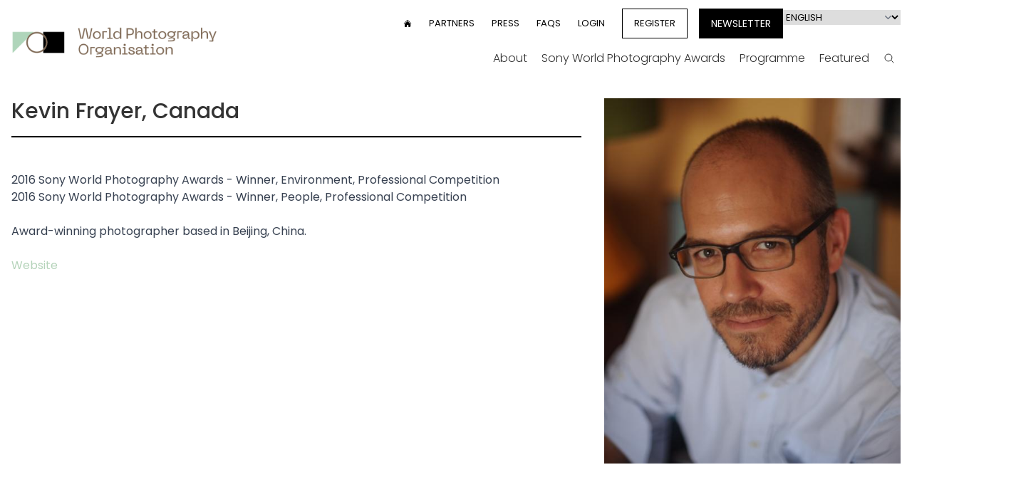

--- FILE ---
content_type: text/html; charset=UTF-8
request_url: https://www.worldphoto.org/team-profile/kevin-frayer-canada
body_size: 9191
content:




<!DOCTYPE html>
<html lang="en" dir="ltr" prefix="og: https://ogp.me/ns#">

  <script>
    document.addEventListener('alpine:init', function() {
      // Store a global variable for getting the viewport dimensions

      Alpine.store('viewport', {
        width: window.innerWidth,
        height: window.innerHeight,
      });

      window.addEventListener('resize', () => {
        Alpine.store('viewport').width = window.innerWidth;
        Alpine.store('viewport').height = window.innerHeight;
      }); 
    });
  </script>

  <head>
    <meta charset="utf-8" />
<meta name="description" content="2016 Sony World Photography Awards - Winner, Environment, Professional Competition 2016 Sony World Photography Awards - Winner, People, Professional Competition Award-winning photographer based in Beijing, China. Website" />
<link rel="canonical" href="https://www.worldphoto.org/team-profile/kevin-frayer-canada" />
<meta property="og:type" content="website" />
<meta property="og:url" content="https://www.worldphoto.org/team-profile/kevin-frayer-canada" />
<meta property="og:description" content="2016 Sony World Photography Awards - Winner, Environment, Professional Competition 2016 Sony World Photography Awards - Winner, People, Professional Competition Award-winning photographer based in Beijing, China. Website" />
<meta property="og:image:url" content="https://www.worldphoto.org/themes/custom/wpo/assets/images/social/default_og_logo_new2.jpg" />
<meta name="twitter:card" content="summary" />
<meta name="twitter:description" content="2016 Sony World Photography Awards - Winner, Environment, Professional Competition 2016 Sony World Photography Awards - Winner, People, Professional Competition Award-winning photographer based in Beijing, China. Website" />
<meta name="Generator" content="Drupal 10 (https://www.drupal.org)" />
<meta name="MobileOptimized" content="width" />
<meta name="HandheldFriendly" content="true" />
<meta name="viewport" content="width=device-width, initial-scale=1.0" />
<link rel="icon" href="/themes/custom/wpo/favicon.ico" type="image/vnd.microsoft.icon" />
<link rel="alternate" hreflang="en" href="https://www.worldphoto.org/team-profile/kevin-frayer-canada" />

    <title>Kevin Frayer, Canada | World Photography Organisation</title>
    <meta name="facebook-domain-verification" content="qv2mc9pyt4gyn1v9oifltoua758zpb" />
    <meta name="google-site-verification" content="9gdxs3JEzopbVcb8EQg8uM2CGXCIn3LU-JpgUPtiq8U" />
    <link rel="stylesheet" media="all" href="/sites/default/files/css/css_hKMpoGyjMsrRuwGIK8vDQH4Pet8XuJ9V2Kgg3DAZj00.css?delta=0&amp;language=en&amp;theme=wpo&amp;include=eJw1x1EOgCAIANALaRypoZiroTCwmbdvffT-XhYrQHYr8oYXPoGx151MlGR2-Bb_xUOsBV8-SoOEXsJUgcqSkKOPxWevL-X0Hw0" />
<link rel="stylesheet" media="all" href="/sites/default/files/css/css_jWTdMbFytOcQ3uEMMfvqHCIGizIaBYEbB-QzbrV_mgw.css?delta=1&amp;language=en&amp;theme=wpo&amp;include=eJw1x1EOgCAIANALaRypoZiroTCwmbdvffT-XhYrQHYr8oYXPoGx151MlGR2-Bb_xUOsBV8-SoOEXsJUgcqSkKOPxWevL-X0Hw0" />

    <script type="application/json" data-drupal-selector="drupal-settings-json">{"path":{"baseUrl":"\/","pathPrefix":"","currentPath":"node\/9288","currentPathIsAdmin":false,"isFront":false,"currentLanguage":"en"},"pluralDelimiter":"\u0003","gtag":{"tagId":"","consentMode":false,"otherIds":[],"events":[],"additionalConfigInfo":[]},"suppressDeprecationErrors":true,"ajaxPageState":{"libraries":"eJxVyEEOwjAMBdELxeRIlZsYk-LkV3HU0tsDRSy6GemNAmoyDdaonwS9-sYLv66zBuOmU-5YM_YWv6K_6I5egx8-pMaZXcK-IqaylUQJeJbfUMPMRj4OK03PtTg9hLP0NxuzN_I","theme":"wpo","theme_token":null},"ajaxTrustedUrl":{"form_action_p_pvdeGsVG5zNF_XLGPTvYSKCf43t8qZYSwcfZl2uzM":true},"gtm":{"tagId":null,"settings":{"data_layer":"dataLayer","include_environment":false},"tagIds":["GTM-WNTJZVQ"]},"lang_dropdown":{"lang-dropdown-form":{"key":"lang-dropdown-form"}},"user":{"uid":0,"permissionsHash":"a7f73afd63b5eb353f066505c532fa7ca21ee537ab7b63d38a690e5ce94d47c2"}}</script>
<script src="/sites/default/files/js/js_jvNcx8gUR9c9T7GdXWueIagMQelK_4wcola1_p1d4zU.js?scope=header&amp;delta=0&amp;language=en&amp;theme=wpo&amp;include=eJxVyEsOgCAMRdENUVmSqYAVrTwCxs_uVRIHTm5yrgCiod9YrDwx8nfHM5__uRrlJL0vyB5Hsq_oE40oqzkyrIt7dOSAJYY2RDGwUt0ujUnamitNgX0oN5I4M1c"></script>
<script src="/modules/contrib/google_tag/js/gtag.js?t8t7b4"></script>
<script src="/modules/contrib/google_tag/js/gtm.js?t8t7b4"></script>
<script src="/sites/default/files/js/js_54ikggJ_uZRRkadf8650Bb9OHbb0TPR8MpuMOxc0vN0.js?scope=header&amp;delta=3&amp;language=en&amp;theme=wpo&amp;include=eJxVyEsOgCAMRdENUVmSqYAVrTwCxs_uVRIHTm5yrgCiod9YrDwx8nfHM5__uRrlJL0vyB5Hsq_oE40oqzkyrIt7dOSAJYY2RDGwUt0ujUnamitNgX0oN5I4M1c"></script>

    <script defer src="https://cdn.jsdelivr.net/npm/alpinejs@3.x.x/dist/cdn.min.js"></script>
    <script src="https://cdn.jsdelivr.net/npm/@alpinejs/intersect@3.x.x/dist/cdn.min.js"></script>
    <script src="https://cdn.jsdelivr.net/npm/@alpinejs/collapse@3.x.x/dist/cdn.min.js"></script>

    <link rel="preconnect" href="https://fonts.googleapis.com">
    <link rel="preconnect" href="https://fonts.gstatic.com" crossorigin>
    <link href="https://fonts.googleapis.com/css2?family=Poppins:ital,wght@0,100;0,200;0,300;0,400;0,500;0,600;0,700;0,800;0,900;1,100;1,200;1,300;1,400;1,500;1,600;1,700;1,800;1,900&display=swap" rel="stylesheet">
    
    <script id="mcjs">!function(c,h,i,m,p){m=c.createElement(h),p=c.getElementsByTagName(h)[0],m.async=1,m.src=i,p.parentNode.insertBefore(m,p)}(document,"script","https://chimpstatic.com/mcjs-connected/js/users/909b96e2414058d2fa81cf4a4/a9d150545cec0393203da800c.js");</script>
    
    <style>
      [x-cloak] {
          display: none !important;
      }
    </style>

    <!-- Hotjar Tracking Code for https://www.worldphoto.org/ -->
    <script>
        (function(h,o,t,j,a,r){
            h.hj=h.hj||function(){(h.hj.q=h.hj.q||[]).push(arguments)};
            h._hjSettings={hjid:2280005,hjsv:6};
            a=o.getElementsByTagName('head')[0];
            r=o.createElement('script');r.async=1;
            r.src=t+h._hjSettings.hjid+j+h._hjSettings.hjsv;
            a.appendChild(r);
        })(window,document,'https://static.hotjar.com/c/hotjar-','.js?sv=');
    </script>

    <!-- Facebook Pixel Code -->
    <script>
      !function(f,b,e,v,n,t,s)
      {if(f.fbq)return;n=f.fbq=function(){n.callMethod?
      n.callMethod.apply(n,arguments):n.queue.push(arguments)};
      if(!f._fbq)f._fbq=n;n.push=n;n.loaded=!0;n.version='2.0';
      n.queue=[];t=b.createElement(e);t.async=!0;
      t.src=v;s=b.getElementsByTagName(e)[0];
      s.parentNode.insertBefore(t,s)}(window, document,'script',
      'https://connect.facebook.net/en_US/fbevents.js');
      fbq('init', '746055978761303');
      fbq('track', 'PageView');
    </script>
    <noscript><img height="1" width="1" style="display:none"
      src="https://www.facebook.com/tr?id=746055978761303&ev=PageView&noscript=1"
    /></noscript>
    <!-- End Facebook Pixel Code -->

    <!-- Meta Pixel Code -->
    <script>
    !function(f,b,e,v,n,t,s)
    {if(f.fbq)return;n=f.fbq=function(){n.callMethod?
    n.callMethod.apply(n,arguments):n.queue.push(arguments)};
    if(!f._fbq)f._fbq=n;n.push=n;n.loaded=!0;n.version='2.0';
    n.queue=[];t=b.createElement(e);t.async=!0;
    t.src=v;s=b.getElementsByTagName(e)[0];
    s.parentNode.insertBefore(t,s)}(window, document,'script',
    'https://connect.facebook.net/en_US/fbevents.js');
    fbq('init', '1717630385753057');
    fbq('track', 'PageView');
    </script>
    <noscript><img height="1" width="1" style="display:none"
    src="https://www.facebook.com/tr?id=1717630385753057&ev=PageView&noscript=1"
    /></noscript>
    <!-- End Meta Pixel Code -->

    <!-- Meta Pixel Code -->
    <script>
    !function(f,b,e,v,n,t,s)
    {if(f.fbq)return;n=f.fbq=function(){n.callMethod?
    n.callMethod.apply(n,arguments):n.queue.push(arguments)};
    if(!f._fbq)f._fbq=n;n.push=n;n.loaded=!0;n.version='2.0';
    n.queue=[];t=b.createElement(e);t.async=!0;
    t.src=v;s=b.getElementsByTagName(e)[0];
    s.parentNode.insertBefore(t,s)}(window,document,'script',
    'https://connect.facebook.net/en_US/fbevents.js');
    fbq('init', '1512799496091591');
    fbq('track', 'PageView');
    </script>
    <noscript>
    <img height="1" width="1"
    src="https://www.facebook.com/tr?id=1512799496091591&ev=PageView
    &noscript=1"/>
    </noscript>
    <!-- End Meta Pixel Code -->

    <!-- Global site tag (gtag.js) - Google Marketing Platform -->
    <script async src="https://www.googletagmanager.com/gtag/js?id=DC-6588635"></script>
    <script>
      window.dataLayer = window.dataLayer || [];
      function gtag(){dataLayer.push(arguments);}
      gtag('js', new Date());

      gtag('config', 'DC-6588635');
    </script>
    <!-- End of global snippet: Please do not remove -->

    <!-- Global site tag (gtag.js) - Google Ads: 954617167 -->
    <script async src="https://www.googletagmanager.com/gtag/js?id=AW-954617167"></script>
    <script>
      window.dataLayer = window.dataLayer || [];
      function gtag(){dataLayer.push(arguments);}
      gtag('js', new Date());

      gtag('config', 'AW-954617167');
    </script>

    <!-- Global site tag (gtag.js) - Google Analytics -->
    <script async src="https://www.googletagmanager.com/gtag/js?id=G-F3H54T3QV6"></script>
    <script>
      window.dataLayer = window.dataLayer || [];
      function gtag(){dataLayer.push(arguments);}
      gtag('js', new Date());

      gtag('config', 'G-F3H54T3QV6');
    </script>

    <!-- Google tag (gtag.js) -->
    <script async src="https://www.googletagmanager.com/gtag/js?id=AW-11012031692"></script>
    <script>
      window.dataLayer = window.dataLayer || [];
      function gtag(){dataLayer.push(arguments);}
      gtag('js', new Date());

      gtag('config', 'AW-11012031692');
    </script>

    <!-- Google tag (gtag.js) -->
    <script async src="https://www.googletagmanager.com/gtag/js?id=AW-11018032877"></script>
    <script>
      window.dataLayer = window.dataLayer || [];
      function gtag(){dataLayer.push(arguments);}
      gtag('js', new Date());

      gtag('config', 'AW-11018032877');
    </script>

    <!-- Google tag (gtag.js) -->
    <script async src="https://www.googletagmanager.com/gtag/js?id=AW-11017972606"></script>
    <script>
      window.dataLayer = window.dataLayer || [];
      function gtag(){dataLayer.push(arguments);}
      gtag('js', new Date());

      gtag('config', 'AW-11017972606');
    </script>

    <!-- Google tag (gtag.js) -->
    <script async src="https://www.googletagmanager.com/gtag/js?id=AW-11017900947"></script>
    <script>
      window.dataLayer = window.dataLayer || [];
      function gtag(){dataLayer.push(arguments);}
      gtag('js', new Date());

      gtag('config', 'AW-11017900947');
    </script>

    <!-- Google tag (gtag.js) -->
    <script async src="https://www.googletagmanager.com/gtag/js?id=AW-11017900602"></script>
    <script>
      window.dataLayer = window.dataLayer || [];
      function gtag(){dataLayer.push(arguments);}
      gtag('js', new Date());

      gtag('config', 'AW-11017900602');
    </script>

    <!-- Google tag (gtag.js) -->
    <script async src="https://www.googletagmanager.com/gtag/js?id=AW-11017899972"></script>
    <script>
      window.dataLayer = window.dataLayer || [];
      function gtag(){dataLayer.push(arguments);}
      gtag('js', new Date());

      gtag('config', 'AW-11017899972');
    </script>

    <!-- Google tag (gtag.js) -->
    <script async src="https://www.googletagmanager.com/gtag/js?id=AW-954617167">
    </script>
    <script>
      window.dataLayer = window.dataLayer || [];
      function gtag(){dataLayer.push(arguments);}
      gtag('js', new Date());

      gtag('config', 'AW-954617167');
    </script>

    <!-- TikTok Pixel Code Start --> 
    <script> 
      !function (w, d, t) { w.TiktokAnalyticsObject=t;var ttq=w[t]=w[t]||[];ttq.methods=["page","track","identify","instances","debug","on","off","once","ready","alias","group","enableCookie","disableCookie","holdConsent","revokeConsent","grantConsent"],ttq.setAndDefer=function(t,e){t[e]=function(){t.push([e].concat(Array.prototype.slice.call(arguments,0)))}};for(var i=0;i<ttq.methods.length;i++)ttq.setAndDefer(ttq,ttq.methods[i]);ttq.instance=function(t){for( var e=ttq._i[t]||[],n=0;n<ttq.methods.length;n++)ttq.setAndDefer(e,ttq.methods[n]);return e},ttq.load=function(e,n){var r="https://analytics.tiktok.com/i18n/pixel/events.js",o=n&&n.partner;ttq._i=ttq._i||{},ttq._i[e]=[],ttq._i[e]._u=r,ttq._t=ttq._t||{},ttq._t[e]=+new Date,ttq._o=ttq._o||{},ttq._o[e]=n||{};n=document.createElement("script") ;n.type="text/javascript",n.async=!0,n.src=r+"?sdkid="+e+"&lib="+t;e=document.getElementsByTagName("script")[0];e.parentNode.insertBefore(n,e)}; ttq.load('D3ICJERC77UF12BA1JDG'); ttq.page(); }(window, document, 'ttq'); 
    </script> 
    <!-- TikTok Pixel Code End -->    
  </head>
  <body class="path-node page-node-type-team-profile pb-52 xl:pb-28 antialiased"
  
      
    x-data="{ fixedHeader: false }"
    :class="{'mt-[105px]': fixedHeader}">
        <noscript><iframe src="https://www.googletagmanager.com/ns.html?id=GTM-WNTJZVQ"
                  height="0" width="0" style="display:none;visibility:hidden"></iframe></noscript>

      <div class="dialog-off-canvas-main-canvas" data-off-canvas-main-canvas>
    

<div class="layout-container">

  

<div class="py-2 top-0 lg:pt-3 lg:pb-0 z-50 bg-white relative" :class="{
        'fixed w-full animate-reveal !pt-0': fixedHeader,
        'relative': !fixedHeader,
        '!sticky': $store.viewport.width <= 1024
    }" @scroll.window="if (window.scrollY === 0) fixedHeader = false">
    <div class="container mx-auto px-4 flex items-center" x-data="{ menuOpen: false }">
        <div class="flex-shrink-0">
            <a href="/">
                <img src="/themes/custom/wpo/assets/images/logos/creo-wpo-logo.png" alt="World Photography Organisation" class="w-72" loading="lazy" x-show="!fixedHeader">
                <img src="/themes/custom/wpo/assets/images/logos/creo-wpo-logo-small.png" alt="World Photography Organisation" class="w-16" loading="lazy" x-show="fixedHeader" style="display: none;">
            </a>
        </div>
        <div class="fixed z-10 top-0 left-0 w-full h-full bg-black/60" x-show="menuOpen" x-transition.opacity="" @click="menuOpen = false" style="display: none;"></div>
        <nav class="ml-auto lg:block" :class="{
                'fixed left-0 top-0 w-[80vw] h-screen overflow-y-scroll z-20 flex flex-col bg-white pt-4': menuOpen,
                'hidden': !menuOpen
            }">

            <div class="flex flex-col md:flex-row flex-wrap" x-intersect:leave="if ($store.viewport.width > 1024) fixedHeader = true">
                <a href="/" class="order-1 lg:hidden px-4">
                    <img src="/themes/custom/wpo/assets/images/logos/creo-wpo-logo-small.png" alt="World Photography Organisation" class="w-16" loading="lazy">
                </a>
                    <div :class="{'hidden': fixedHeader}" class="w-full lg:w-auto lg:ml-auto order-2 lg:order-1">
   
    <nav role="navigation" aria-labelledby="block-wpo-usermenu-2-menu" id="block-wpo-usermenu-2">
                                            
        <h2 class="visually-hidden" id="block-wpo-usermenu-2-menu">User menu</h2>
        

                            
              <ul class="items-center uppercase space-y-6 mt-6 bg-black text-white pb-2 pt-8 md:pb-8 px-4 order-3 lg:bg-white lg:text-black lg:flex lg:space-y-0 lg:space-x-6 lg:text-[13px] lg:mt-0 lg:p-0">
        <li>
        <a href="/">
            <svg viewBox="0 0 24 24" fill="currentColor" class="w-3 h-3">
                <path d="M11.47 3.84a.75.75 0 011.06 0l8.69 8.69a.75.75 0 101.06-1.06l-8.689-8.69a2.25 2.25 0 00-3.182 0l-8.69 8.69a.75.75 0 001.061 1.06l8.69-8.69z"></path>
                <path d="M12 5.432l8.159 8.159c.03.03.06.058.091.086v6.198c0 1.035-.84 1.875-1.875 1.875H15a.75.75 0 01-.75-.75v-4.5a.75.75 0 00-.75-.75h-3a.75.75 0 00-.75.75V21a.75.75 0 01-.75.75H5.625a1.875 1.875 0 01-1.875-1.875v-6.198a2.29 2.29 0 00.091-.086L12 5.43z"></path>
            </svg>
            <span class="visually-hidden">Home</span>  
        </a>
    </li>

    
        
        
                
        <li class="menu__item menu__item-- menu__item--level-1">
          
          <a href="/world-photography-organisation-partners" class="menu__link menu__link-- menu__link--level-1" data-drupal-link-system-path="node/10378">Partners</a>
              </li>
    
        
        
                
        <li class="menu__item menu__item-- menu__item--level-1">
          
          <a href="https://press.creoarts.com/world-photography-organisation/sony-world-photography-awards/press-releases" class="menu__link menu__link-- menu__link--level-1">Press</a>
              </li>
    
        
        
                
        <li class="menu__item menu__item-- menu__item--level-1">
          
          <a href="/help" class="menu__link menu__link-- menu__link--level-1" data-drupal-link-system-path="node/10562">FAQs</a>
              </li>
    
        
        
                
        <li class="menu__item menu__item-- menu__item--level-1">
          
          <a href="https://users.worldphoto.org/user" class="menu__link menu__link-- menu__link--level-1">Login</a>
              </li>
    
        
        
                
        <li class="menu__item menu__item-- menu__item--level-1">
          
          <a href="https://users.worldphoto.org/user" class="btn-bordered menu__link menu__link-- menu__link--level-1" target="_blank">Register</a>
              </li>
        </ul>
  



            </nav>
</div>
<div :class="{'hidden': fixedHeader}"  class="bg-black md:bg-transparent order-3 lg:order-2 md:px-4 pb-6 lg:p-0 pt-4 lg:pt-0">
    <nav role="navigation" aria-labelledby="block-wpo-languagedropdownswitchercontent-menu" id="block-wpo-languagedropdownswitchercontent" class="flex flex-col md:flex-row  gap-2 px-4 md:px-0 md:ml-4">
    
    <a href="/newsletter" class="btn-bordered bg-black text-white uppercase md:text-sm md:leading-6 flex items-center mb-4 md:mb-0">Newsletter</a>
                <form class="lang-dropdown-form lang_dropdown_form clearfix language_content" id="lang_dropdown_form_lang-dropdown-form" data-drupal-selector="lang-dropdown-form-2" action="/team-profile/kevin-frayer-canada" method="post" accept-charset="UTF-8">
  <div class="js-form-item form-item form-type-select js-form-type-select form-item-lang-dropdown-select js-form-item-lang-dropdown-select form-no-label">
      <label for="edit-lang-dropdown-select" class="visually-hidden">Select your language</label>
        <select style="width:165px" class="lang-dropdown-select-element form-select" data-lang-dropdown-id="lang-dropdown-form" data-drupal-selector="edit-lang-dropdown-select" id="edit-lang-dropdown-select" name="lang_dropdown_select"><option value="en" selected="selected">English</option><option value="ja">Japanese</option><option value="zh-hans">Chinese, Simplified</option><option value="fr">French</option><option value="it">Italian</option><option value="es">Spanish</option><option value="ko">Korean</option><option value="zh-hant">Chinese, Traditional</option><option value="id">Indonesian</option><option value="de">German</option><option value="pt-pt">Portuguese, Portugal</option><option value="th">Thai</option><option value="vi">Vietnamese</option><option value="tr">Turkish</option></select>
        </div>
<input data-drupal-selector="edit-en" type="hidden" name="en" value="/team-profile/kevin-frayer-canada" />
<input data-drupal-selector="edit-ja" type="hidden" name="ja" value="/ja/node/9288" />
<input data-drupal-selector="edit-zh-hans" type="hidden" name="zh-hans" value="/zh-hans/node/9288" />
<input data-drupal-selector="edit-fr" type="hidden" name="fr" value="/fr/node/9288" />
<input data-drupal-selector="edit-it" type="hidden" name="it" value="/it/node/9288" />
<input data-drupal-selector="edit-es" type="hidden" name="es" value="/es/node/9288" />
<input data-drupal-selector="edit-ko" type="hidden" name="ko" value="/ko/node/9288" />
<input data-drupal-selector="edit-zh-hant" type="hidden" name="zh-hant" value="/zh-hant/node/9288" />
<input data-drupal-selector="edit-id" type="hidden" name="id" value="/id/node/9288" />
<input data-drupal-selector="edit-de" type="hidden" name="de" value="/de/node/9288" />
<input data-drupal-selector="edit-pt-pt" type="hidden" name="pt-pt" value="/pt-pt/node/9288" />
<input data-drupal-selector="edit-th" type="hidden" name="th" value="/th/node/9288" />
<input data-drupal-selector="edit-vi" type="hidden" name="vi" value="/vi/node/9288" />
<input data-drupal-selector="edit-tr" type="hidden" name="tr" value="/tr/node/9288" />
<noscript><div><input data-drupal-selector="edit-submit" type="submit" id="edit-submit" name="op" value="Go" class="button js-form-submit form-submit inline-block p-2 px-4 transition duration-200 bg-mint-light text-white hover:bg-black hover:text-white" />
</div></noscript><input autocomplete="off" data-drupal-selector="form-svgugv-ab72ydftyovutq404ppayqlxmr44me29opta" type="hidden" name="form_build_id" value="form-SVGuGV_Ab72ydFTyoVutQ404pPAYQLXMr44ME29opTA" />
<input data-drupal-selector="edit-lang-dropdown-form" type="hidden" name="form_id" value="lang_dropdown_form" />

</form>

        </nav>
</div>
<div class="w-full order-1 lg:order-3 main-menu-block pt-12 lg:pt-0">
    <nav role="navigation" aria-labelledby="block-wpo-mainnav-menu">
                        
    <h2 class="visually-hidden" id="block-wpo-mainnav-menu">Main nav</h2>
    

                
  
  
            <div class="hidden lg:block">
      <ul class="font-light flex justify-end mt-2 space-x-1" >
        
          <li class="
        item-1 
        
        top-menu-item 
        group/top 
        
        
        
        
        ">


                  <a href="/about-us" class="inline-flex lg:px-2 py-2" data-drupal-link-system-path="node/10375">About</a>
        
        
        <div class=" 
          sub-menu group-hover/top:opacity-100 group-hover/top:visible 
           ">
              
  
            <ul class="container mx-auto font-normal flex justify-end space-x-4">
        
          <li class="
        item-1 
        
         
         
        px-2 py-4
        
        
        
        ">


                  <a href="https://www.worldphoto.org/about-us">Who we are </a>
        
              </li>
          <li class="
        item-2 
        
         
         
        px-2 py-4
        
        
        
        ">


                  <a href="/photographers-directory" data-drupal-link-system-path="node/10769">Photographers&#039; Directory</a>
        
              </li>
            </ul>
    
        </div>
              </li>
          <li class="
        item-2 
        
        top-menu-item 
        group/top 
        
        
        
        
        ">


                  <a href="/sony-world-photography-awards" class="inline-flex lg:px-2 py-2" data-drupal-link-system-path="node/10361">Sony World Photography Awards</a>
        
        
        <div class=" 
          sub-menu group-hover/top:opacity-100 group-hover/top:visible 
           ">
              
  
            <ul class="container mx-auto font-normal flex justify-end space-x-4">
        
          <li class="
        item-1 
        
         
         
        px-2 py-4
        group/second relative
        
        
        ">


                  <a href="/sony-world-photography-awards-exhibition" data-drupal-link-system-path="node/11736">Exhibition</a>
        
        
        <div class=" 
           
          absolute top-full bg-white/70 whitespace-nowrap p-4 pt-2 space-y-4 opacity-0 invisible transition duration-150 ease-in group-hover/second:opacity-100 group-hover/second:visible -left-2 ">
              
  
            <ul class="">
        
          <li class="
        item-1 
        
         
         
        
        
        
        
        ">


                  <a href="/sony-world-photography-awards/travelling-exhibition" data-drupal-link-system-path="node/10363">Travelling Exhibition</a>
        
              </li>
            </ul>
    
        </div>
              </li>
          <li class="
        item-2 
        
         
         
        px-2 py-4
        group/second relative
        
        
        ">


                  <a href="/sony-world-photography-awards" data-drupal-link-system-path="node/10361">Competitions</a>
        
        
        <div class=" 
           
          absolute top-full bg-white/70 whitespace-nowrap p-4 pt-2 space-y-4 opacity-0 invisible transition duration-150 ease-in group-hover/second:opacity-100 group-hover/second:visible -left-2 ">
              
  
            <ul class="">
        
          <li class="
        item-1 
        
         
         
        
        
        
        
        ">


                  <a href="/sony-world-photography-awards/professional" data-drupal-link-system-path="node/11764">Professional competition</a>
        
              </li>
          <li class="
        item-2 
        
         
         
        
        
        
        
        ">


                  <a href="/sony-world-photography-awards/open" data-drupal-link-system-path="node/11765">Open competition</a>
        
              </li>
          <li class="
        item-3 
        
         
         
        
        
        
        
        ">


                  <a href="/sony-world-photography-awards/student" data-drupal-link-system-path="node/11777">Student competition</a>
        
              </li>
          <li class="
        item-4 
        
         
         
        
        
        
        
        ">


                  <a href="/sony-world-photography-awards/youth" data-drupal-link-system-path="node/11766">Youth competition</a>
        
              </li>
          <li class="
        item-5 
        
         
         
        
        
        
        
        ">


                  <a href="/national-and-regional-awards" data-drupal-link-system-path="node/13023">National &amp; Regional Awards</a>
        
              </li>
          <li class="
        item-6 
        
         
         
        
        
        
        
        ">


                  <a href="/alpha-female-award" data-drupal-link-system-path="node/13051">Alpha Female Award</a>
        
              </li>
            </ul>
    
        </div>
              </li>
          <li class="
        item-3 
        
         
         
        px-2 py-4
        
        
        
        ">


                  <a href="/sony-world-photography-awards/winners-galleries" data-drupal-link-system-path="sony-world-photography-awards/winners-galleries">Galleries</a>
        
              </li>
          <li class="
        item-4 
        
         
         
        px-2 py-4
        
        
        
        ">


                  <a href="/sony-world-photography-awards/outstanding-contribution-photography" data-drupal-link-system-path="node/10742">OCP</a>
        
              </li>
          <li class="
        item-5 
        
         
         
        px-2 py-4
        
        
        
        ">


                  <a href="/sony-world-photography-awards/judges" data-drupal-link-system-path="node/10389">Judges</a>
        
              </li>
          <li class="
        item-6 
        
         
         
        px-2 py-4
        
        
        
        ">


                  <a href="/sony-world-photography-awards/success-stories" data-drupal-link-system-path="node/10768">Success Stories</a>
        
              </li>
          <li class="
        item-7 
        
         
         
        px-2 py-4
        
        
        
        ">


                  <a href="https://shop.worldphoto.org/">Shop</a>
        
              </li>
            </ul>
    
        </div>
              </li>
          <li class="
        item-3 
        
        top-menu-item 
        group/top 
        
        
        
        
        ">


                  <a href="/" class="inline-flex lg:px-2 py-2" data-drupal-link-system-path="&lt;front&gt;">Programme</a>
        
        
        <div class=" 
          sub-menu group-hover/top:opacity-100 group-hover/top:visible 
           ">
              
  
            <ul class="container mx-auto font-normal flex justify-end space-x-4">
        
          <li class="
        item-1 
        
         
         
        px-2 py-4
        
        
        
        ">


                  <a href="/sony-world-photography-awards/sustainability-prize" data-drupal-link-system-path="node/10941">Sustainability Prize</a>
        
              </li>
            </ul>
    
        </div>
              </li>
          <li class="
        item-4 
        
        top-menu-item 
        group/top 
        
        
        
        
        ">


                  <a href="/blog" class="inline-flex lg:px-2 py-2" data-drupal-link-system-path="node/10386">Featured</a>
        
        
        <div class=" 
          sub-menu group-hover/top:opacity-100 group-hover/top:visible 
           ">
              
  
            <ul class="container mx-auto font-normal flex justify-end space-x-4">
        
          <li class="
        item-1 
        
         
         
        px-2 py-4
        group/second relative
        
        
        ">


                  <a href="/blog" data-drupal-link-system-path="node/10386">Blog</a>
        
        
        <div class=" 
           
          absolute top-full bg-white/70 whitespace-nowrap p-4 pt-2 space-y-4 opacity-0 invisible transition duration-150 ease-in group-hover/second:opacity-100 group-hover/second:visible -left-2 ">
              
  
            <ul class="">
        
          <li class="
        item-1 
        
         
         
        
        
        
        
        ">


                  <a href="/blog/news" data-drupal-link-system-path="blog/news">News</a>
        
              </li>
          <li class="
        item-2 
        
         
         
        
        
        
        
        ">


                  <a href="/blog/inspiration" data-drupal-link-system-path="blog/inspiration">Inspiration</a>
        
              </li>
          <li class="
        item-3 
        
         
         
        
        
        
        
        ">


                  <a href="/blog/technique" data-drupal-link-system-path="blog/technique">Technique</a>
        
              </li>
            </ul>
    
        </div>
              </li>
          <li class="
        item-2 
        
         
         
        px-2 py-4
        
        
        
        ">


                  <a href="/blog/videos" data-drupal-link-system-path="blog/videos">Videos</a>
        
              </li>
            </ul>
    
        </div>
              </li>
                  <li class="top-menu-item ">

            <a href="/search" class="inline-flex items-center lg:px-2 py-2 h-8 mt-1">
                <svg fill="none" viewBox="0 0 24 24" stroke-width="1.5" stroke="currentColor" class="w-4 h-4">
                    <path stroke-linecap="round" stroke-linejoin="round" d="M21 21l-5.197-5.197m0 0A7.5 7.5 0 105.196 5.196a7.5 7.5 0 0010.607 10.607z"></path>
                </svg>
                <span class="lg:hidden ml-2">Search</span>
                <span class="visually-hidden">Search</span>
            </a>
        </li>      
      </ul>
        </div>
  

              <div class="block lg:hidden">
      <ul class="font-light justify-end " data-level="0">
        

      <li class="
        item-1 
        top-menu-item 
        group/top 
        
        "
        x-data="{level_0_item_1: false}"
      >



                  <div class="flex items-center">
            
                  <a href="/about-us" class="inline-flex py-2" data-drupal-link-system-path="node/10375">About</a>
        
                  <svg fill="none" viewBox="0 0 24 24" stroke-width="1.5" stroke="currentColor" class="w-4 h-4 ml-auto transition duration-150 lg:hidden" :class="{'rotate-90': level_0_item_1 }" @click="level_0_item_1 = ! level_0_item_1">
              <path stroke-linecap="round" stroke-linejoin="round" d="M8.25 4.5l7.5 7.5-7.5 7.5"></path>
          </svg>
        </div>

        <div  x-show="level_0_item_1" x-collapse class=" 
          sub-menu lg:group-hover:opacity-100 lg:group-hover:visible 
          ">
            
              <ul class="container mx-auto font-normal" data-level="1" >
        

      <li class="
        item-1 
         
         
        py-2 px-2
        "
        x-data="{level_1_item_1: false}"
      >



            
                  <a href="https://www.worldphoto.org/about-us">Who we are </a>
        
              </li>
    

      <li class="
        item-2 
         
         
        py-2 px-2
        "
        x-data="{level_1_item_2: false}"
      >



            
                  <a href="/photographers-directory" data-drupal-link-system-path="node/10769">Photographers&#039; Directory</a>
        
              </li>
              </ul>
    
        </div>
              </li>
    

      <li class="
        item-2 
        top-menu-item 
        group/top 
        
        "
        x-data="{level_0_item_2: false}"
      >



                  <div class="flex items-center">
            
                  <a href="/sony-world-photography-awards" class="inline-flex py-2" data-drupal-link-system-path="node/10361">Sony World Photography Awards</a>
        
                  <svg fill="none" viewBox="0 0 24 24" stroke-width="1.5" stroke="currentColor" class="w-4 h-4 ml-auto transition duration-150 lg:hidden" :class="{'rotate-90': level_0_item_2 }" @click="level_0_item_2 = ! level_0_item_2">
              <path stroke-linecap="round" stroke-linejoin="round" d="M8.25 4.5l7.5 7.5-7.5 7.5"></path>
          </svg>
        </div>

        <div  x-show="level_0_item_2" x-collapse class=" 
          sub-menu lg:group-hover:opacity-100 lg:group-hover:visible 
          ">
            
              <ul class="container mx-auto font-normal" data-level="1" >
        

      <li class="
        item-1 
         
         
        py-2 px-2
        group/second relative"
        x-data="{level_1_item_1: false}"
      >



                  <div class="flex items-center">
            
                  <a href="/sony-world-photography-awards-exhibition" data-drupal-link-system-path="node/11736">Exhibition</a>
        
                  <svg fill="none" viewBox="0 0 24 24" stroke-width="1.5" stroke="currentColor" class="w-4 h-4 ml-auto transition duration-150 lg:hidden" :class="{'rotate-90': level_1_item_1 }" @click="level_1_item_1 = ! level_1_item_1">
              <path stroke-linecap="round" stroke-linejoin="round" d="M8.25 4.5l7.5 7.5-7.5 7.5"></path>
          </svg>
        </div>

        <div  x-show="level_1_item_1" x-collapse class=" 
           
          sub-menu top-full whitespace-nowrap pt-2 space-y-4  transition duration-150 ease-in group-hover/second:opacity-100 group-hover/second:visible">
            
              <ul class="whitespace-nowrap pt-2 space-y-4 transition duration-150 ease-in" data-level="2">
        

      <li class="
        item-1 
         
         
        
        "
        x-data="{level_2_item_1: false}"
      >



            
                  <a href="/sony-world-photography-awards/travelling-exhibition" data-drupal-link-system-path="node/10363">Travelling Exhibition</a>
        
              </li>
              </ul>
    
        </div>
              </li>
    

      <li class="
        item-2 
         
         
        py-2 px-2
        group/second relative"
        x-data="{level_1_item_2: false}"
      >



                  <div class="flex items-center">
            
                  <a href="/sony-world-photography-awards" data-drupal-link-system-path="node/10361">Competitions</a>
        
                  <svg fill="none" viewBox="0 0 24 24" stroke-width="1.5" stroke="currentColor" class="w-4 h-4 ml-auto transition duration-150 lg:hidden" :class="{'rotate-90': level_1_item_2 }" @click="level_1_item_2 = ! level_1_item_2">
              <path stroke-linecap="round" stroke-linejoin="round" d="M8.25 4.5l7.5 7.5-7.5 7.5"></path>
          </svg>
        </div>

        <div  x-show="level_1_item_2" x-collapse class=" 
           
          sub-menu top-full whitespace-nowrap pt-2 space-y-4  transition duration-150 ease-in group-hover/second:opacity-100 group-hover/second:visible">
            
              <ul class="whitespace-nowrap pt-2 space-y-4 transition duration-150 ease-in" data-level="2">
        

      <li class="
        item-1 
         
         
        
        "
        x-data="{level_2_item_1: false}"
      >



            
                  <a href="/sony-world-photography-awards/professional" data-drupal-link-system-path="node/11764">Professional competition</a>
        
              </li>
    

      <li class="
        item-2 
         
         
        
        "
        x-data="{level_2_item_2: false}"
      >



            
                  <a href="/sony-world-photography-awards/open" data-drupal-link-system-path="node/11765">Open competition</a>
        
              </li>
    

      <li class="
        item-3 
         
         
        
        "
        x-data="{level_2_item_3: false}"
      >



            
                  <a href="/sony-world-photography-awards/student" data-drupal-link-system-path="node/11777">Student competition</a>
        
              </li>
    

      <li class="
        item-4 
         
         
        
        "
        x-data="{level_2_item_4: false}"
      >



            
                  <a href="/sony-world-photography-awards/youth" data-drupal-link-system-path="node/11766">Youth competition</a>
        
              </li>
    

      <li class="
        item-5 
         
         
        
        "
        x-data="{level_2_item_5: false}"
      >



            
                  <a href="/national-and-regional-awards" data-drupal-link-system-path="node/13023">National &amp; Regional Awards</a>
        
              </li>
    

      <li class="
        item-6 
         
         
        
        "
        x-data="{level_2_item_6: false}"
      >



            
                  <a href="/alpha-female-award" data-drupal-link-system-path="node/13051">Alpha Female Award</a>
        
              </li>
              </ul>
    
        </div>
              </li>
    

      <li class="
        item-3 
         
         
        py-2 px-2
        "
        x-data="{level_1_item_3: false}"
      >



            
                  <a href="/sony-world-photography-awards/winners-galleries" data-drupal-link-system-path="sony-world-photography-awards/winners-galleries">Galleries</a>
        
              </li>
    

      <li class="
        item-4 
         
         
        py-2 px-2
        "
        x-data="{level_1_item_4: false}"
      >



            
                  <a href="/sony-world-photography-awards/outstanding-contribution-photography" data-drupal-link-system-path="node/10742">OCP</a>
        
              </li>
    

      <li class="
        item-5 
         
         
        py-2 px-2
        "
        x-data="{level_1_item_5: false}"
      >



            
                  <a href="/sony-world-photography-awards/judges" data-drupal-link-system-path="node/10389">Judges</a>
        
              </li>
    

      <li class="
        item-6 
         
         
        py-2 px-2
        "
        x-data="{level_1_item_6: false}"
      >



            
                  <a href="/sony-world-photography-awards/success-stories" data-drupal-link-system-path="node/10768">Success Stories</a>
        
              </li>
    

      <li class="
        item-7 
         
         
        py-2 px-2
        "
        x-data="{level_1_item_7: false}"
      >



            
                  <a href="https://shop.worldphoto.org/">Shop</a>
        
              </li>
              </ul>
    
        </div>
              </li>
    

      <li class="
        item-3 
        top-menu-item 
        group/top 
        
        "
        x-data="{level_0_item_3: false}"
      >



                  <div class="flex items-center">
            
                  <a href="/" class="inline-flex py-2" data-drupal-link-system-path="&lt;front&gt;">Programme</a>
        
                  <svg fill="none" viewBox="0 0 24 24" stroke-width="1.5" stroke="currentColor" class="w-4 h-4 ml-auto transition duration-150 lg:hidden" :class="{'rotate-90': level_0_item_3 }" @click="level_0_item_3 = ! level_0_item_3">
              <path stroke-linecap="round" stroke-linejoin="round" d="M8.25 4.5l7.5 7.5-7.5 7.5"></path>
          </svg>
        </div>

        <div  x-show="level_0_item_3" x-collapse class=" 
          sub-menu lg:group-hover:opacity-100 lg:group-hover:visible 
          ">
            
              <ul class="container mx-auto font-normal" data-level="1" >
        

      <li class="
        item-1 
         
         
        py-2 px-2
        "
        x-data="{level_1_item_1: false}"
      >



            
                  <a href="/sony-world-photography-awards/sustainability-prize" data-drupal-link-system-path="node/10941">Sustainability Prize</a>
        
              </li>
              </ul>
    
        </div>
              </li>
    

      <li class="
        item-4 
        top-menu-item 
        group/top 
        
        "
        x-data="{level_0_item_4: false}"
      >



                  <div class="flex items-center">
            
                  <a href="/blog" class="inline-flex py-2" data-drupal-link-system-path="node/10386">Featured</a>
        
                  <svg fill="none" viewBox="0 0 24 24" stroke-width="1.5" stroke="currentColor" class="w-4 h-4 ml-auto transition duration-150 lg:hidden" :class="{'rotate-90': level_0_item_4 }" @click="level_0_item_4 = ! level_0_item_4">
              <path stroke-linecap="round" stroke-linejoin="round" d="M8.25 4.5l7.5 7.5-7.5 7.5"></path>
          </svg>
        </div>

        <div  x-show="level_0_item_4" x-collapse class=" 
          sub-menu lg:group-hover:opacity-100 lg:group-hover:visible 
          ">
            
              <ul class="container mx-auto font-normal" data-level="1" >
        

      <li class="
        item-1 
         
         
        py-2 px-2
        group/second relative"
        x-data="{level_1_item_1: false}"
      >



                  <div class="flex items-center">
            
                  <a href="/blog" data-drupal-link-system-path="node/10386">Blog</a>
        
                  <svg fill="none" viewBox="0 0 24 24" stroke-width="1.5" stroke="currentColor" class="w-4 h-4 ml-auto transition duration-150 lg:hidden" :class="{'rotate-90': level_1_item_1 }" @click="level_1_item_1 = ! level_1_item_1">
              <path stroke-linecap="round" stroke-linejoin="round" d="M8.25 4.5l7.5 7.5-7.5 7.5"></path>
          </svg>
        </div>

        <div  x-show="level_1_item_1" x-collapse class=" 
           
          sub-menu top-full whitespace-nowrap pt-2 space-y-4  transition duration-150 ease-in group-hover/second:opacity-100 group-hover/second:visible">
            
              <ul class="whitespace-nowrap pt-2 space-y-4 transition duration-150 ease-in" data-level="2">
        

      <li class="
        item-1 
         
         
        
        "
        x-data="{level_2_item_1: false}"
      >



            
                  <a href="/blog/news" data-drupal-link-system-path="blog/news">News</a>
        
              </li>
    

      <li class="
        item-2 
         
         
        
        "
        x-data="{level_2_item_2: false}"
      >



            
                  <a href="/blog/inspiration" data-drupal-link-system-path="blog/inspiration">Inspiration</a>
        
              </li>
    

      <li class="
        item-3 
         
         
        
        "
        x-data="{level_2_item_3: false}"
      >



            
                  <a href="/blog/technique" data-drupal-link-system-path="blog/technique">Technique</a>
        
              </li>
              </ul>
    
        </div>
              </li>
    

      <li class="
        item-2 
         
         
        py-2 px-2
        "
        x-data="{level_1_item_2: false}"
      >



            
                  <a href="/blog/videos" data-drupal-link-system-path="blog/videos">Videos</a>
        
              </li>
              </ul>
    
        </div>
              </li>
                  <li class="top-menu-item ">
            <a href="/search" class="inline-flex items-center lg:px-2 py-2 h-8 mt-1">
                <svg fill="none" viewBox="0 0 24 24" stroke-width="1.5" stroke="currentColor" class="w-4 h-4">
                    <path stroke-linecap="round" stroke-linejoin="round" d="M21 21l-5.197-5.197m0 0A7.5 7.5 0 105.196 5.196a7.5 7.5 0 0010.607 10.607z"></path>
                </svg>
                <span class="ml-2 ">Search</span>
            </a>
        </li>
          </ul>
        </div>
  






        </nav>

</div>

            </div>            
        </nav>

        <div class="lg:hidden ml-auto z-30 relative pl-2">
            <button class="toggle-btn" @click="menuOpen = !menuOpen" :class="{ 'is-active': menuOpen }">
                <span></span>
                <span class="visually-hidden">Burger menu</span>    
            </button>
        </div>
    </div>
</div>



    <main class="">
      <a id="main-content" tabindex="-1"></a>        <div class="test-banner">
                </div>
      <div class="container px-4">
                            <div>
    <div data-drupal-messages-fallback class="hidden"></div>

  </div>


          
                
              </div>
      <div class="container mx-auto px-4 flex flex-wrap lg:flex-nowrap mt-8">



                  <div class="main-content w-full mb-8">
              <div>
    <div id="block-wpo-content">
  
    
      <article>
    
  

    <div class="content w-full flex flex-col md:flex-row ">
        <div class="profile-image w-full md:w-1/3 order-1 md:order-2 mb-8 md:mb-0">
            <div class="title block md:hidden mb-12">
                <h1 class="text-3xl border-b-2 border-black pb-4">Kevin Frayer, Canada</h1>
            </div> 
            <div class="field-team-profile-image">
                                    <div class="mb-4">
                              
                 <img class="w-full" src="/sites/default/files/styles/max_650x650/public/Kevin%20Frayer%20-%20Headshot_0.JPG?itok=LvIqV5mS" width="527" height="650" loading="lazy" />


      

                    </div>
                                            </div>
        </div>

        <div class="profile-details w-full md:w-2/3 md:pr-8 order-2 md:order-1 prose">  
            <div class="title hidden md:block mb-12"> 
                <h1 class="text-3xl border-b-2 border-black pb-4">Kevin Frayer, Canada</h1> 
            </div>  

            <div class="mb-16">
                
                
                
                                                    <div class="mt-4 ">
                        
            <div><p>2016 Sony World Photography Awards -&nbsp;Winner, Environment, Professional Competition</p>

<p>2016 Sony World Photography Awards - Winner, People, Professional Competition</p>

<p>&nbsp;</p>

<p>Award-winning photographer based in Beijing, China.</p>

<p>&nbsp;</p>

<p><a href="http://www.kevinfrayer.com/">Website</a></p>
</div>
      
                    </div>
                            </div>      

            <p>
 

                
            </p>              
        </div>
   </div>
  

</article>

  </div>

  </div>

          </div>
        
      </div>

      
      
          </main>


  <footer class="pt-12 pb-4">
    <div class="container mx-auto px-4 flex flex-wrap text-sm">
        <div class="lg:w-1/2">
            <a href="/" class="inline-block">
                <img src="/themes/custom/wpo/assets/images/logos/creo-wpo-logo.png" alt="World Photography Organisation" class="w-80" loading="lazy">
            </a>

            <ul class="flex space-x-3 my-8">
                <li>
                    <a href="https://www.facebook.com/WorldPhotographyOrganisation" target="_blank" rel="nofollow">
                        <img src="/themes/custom/wpo/assets/images/social/creo_social_facebook.png" alt="Facebook" loading="lazy" class="w-10">
                    </a>
                </li>
                <li>
                    <a href="https://www.threads.com/@worldphotoorg" target="_blank" rel="nofollow">
                        <img src="/themes/custom/wpo/assets/images/social/creo_social_threads.png" alt="Threads" loading="lazy" class="w-10">
                    </a>
                </li>
                <li>
                    <a href="https://www.instagram.com/worldphotoorg" target="_blank" rel="nofollow">
                        <img src="/themes/custom/wpo/assets/images/social/creo_social_instagram.png" alt="Instagram" loading="lazy" class="w-10">
                    </a>
                </li>
                <li>
                    <a href="https://www.youtube.com/user/WorldPhotoOrg" target="_blank" rel="nofollow">
                        <img src="/themes/custom/wpo/assets/images/social/creo_social_youtube.png" alt="YouTube" loading="lazy" class="w-10">
                    </a>
                </li>
                <li>
                    <a href="https://www.linkedin.com/company/world-photography-organisation" target="_blank" rel="nofollow">
                        <img src="/themes/custom/wpo/assets/images/social/creo_social_linkedin.png" alt="LinkedIn" loading="lazy" class="w-10">
                    </a>
                </li>
                <li>
                    <a href="https://www.tiktok.com/@worldphotoorg" target="_blank" rel="nofollow">
                        <img src="/themes/custom/wpo/assets/images/social/creo_social_tiktok.png" alt="TikTok" loading="lazy" class="w-10">
                    </a>
                </li>
            </ul>
        </div>

        <div class="order-3 w-2/5 lg:w-1/2 lg:order-2">
            <a href="/">
                <img src="/themes/custom/wpo/assets/images/logos/creo-LOGO.png" alt="World Photography Organisation" class="w-[4.5rem] lg:ml-auto" loading="lazy">
            </a>
        </div>

        <div class="order-4 text-right w-3/5 lg:order-3 lg:text-left lg:w-1/3">
            <p>&copy; 2016-2026 Creo Arts Group<br>
            <a href="http://www.m-w.co.uk/" target="_blank">Site by Moore-Wilson</a></p>
        </div>

        <div class="order-2 lg:order-4 md:ml-8 lg:flex lg:flex-1">            
            <div class="w-full">
                  <div>
    <nav role="navigation" aria-labelledby="block-wpo-footer-menu" id="block-wpo-footer">
            
  <h2 class="visually-hidden" id="block-wpo-footer-menu">Footer</h2>
  

        
              <ul class="w-full columns-2 mb-8 space-y-4 justify-between lg:space-y-0 lg:my-0 lg:flex lg:space-x-3 lg:flex-1">
              <li>
        <a href="/world-photography-organisation-partners" data-drupal-link-system-path="node/10378">Partners</a>
              </li>
          <li>
        <a href="/photographers-directory" data-drupal-link-system-path="node/10769">Photographers&#039; Directory</a>
              </li>
          <li>
        <a href="https://press.creoarts.com/world-photography-organisation/sony-world-photography-awards/press-releases">Press</a>
              </li>
          <li>
        <a href="/privacy-policy" data-drupal-link-system-path="node/10403">Privacy Policy</a>
              </li>
          <li>
        <a href="/sitemap" data-drupal-link-system-path="sitemap">Sitemap</a>
              </li>
          <li>
        <a href="/terms-conditions" data-drupal-link-system-path="node/10383">Terms of use</a>
              </li>
        </ul>
  


  </nav>

  </div>

            </div>
        </div>          
    </div>
</footer>
</div>
  </div>

    
    <script src="/sites/default/files/js/js_CAgr6nkjeZoGhIRCvXBvpURmHrBV8OEnjc4eEd4FMSE.js?scope=footer&amp;delta=0&amp;language=en&amp;theme=wpo&amp;include=eJxVyEsOgCAMRdENUVmSqYAVrTwCxs_uVRIHTm5yrgCiod9YrDwx8nfHM5__uRrlJL0vyB5Hsq_oE40oqzkyrIt7dOSAJYY2RDGwUt0ujUnamitNgX0oN5I4M1c"></script>
<script src="https://cc.cdn.civiccomputing.com/9/cookieControl-9.x.min.js?v=1"></script>
<script src="/sites/default/files/js/js_6tb2yixxb5OfEmhSae-2BcqjUnP93JwbygMvimYZFCE.js?scope=footer&amp;delta=2&amp;language=en&amp;theme=wpo&amp;include=eJxVyEsOgCAMRdENUVmSqYAVrTwCxs_uVRIHTm5yrgCiod9YrDwx8nfHM5__uRrlJL0vyB5Hsq_oE40oqzkyrIt7dOSAJYY2RDGwUt0ujUnamitNgX0oN5I4M1c"></script>
<script src="/themes/custom/wpo/scripts/photofairs-photoswipe.js?t8t7b4" type="module"></script>

  </body>
</html>
